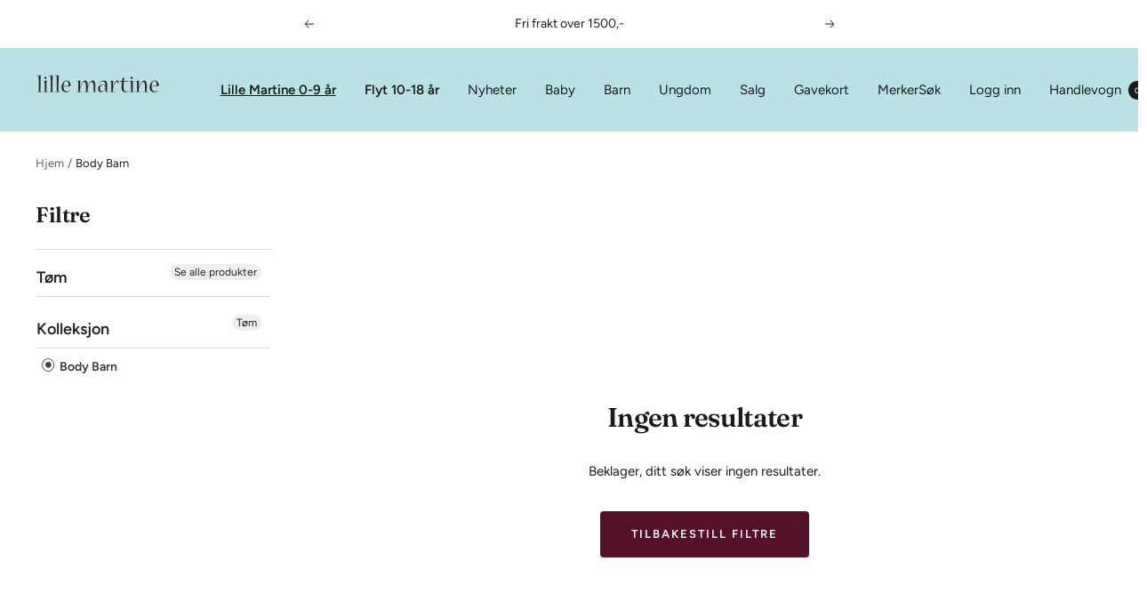

--- FILE ---
content_type: text/json
request_url: https://conf.config-security.com/model
body_size: 85
content:
{"title":"recommendation AI model (keras)","structure":"release_id=0x68:7f:3e:6d:5d:48:64:50:4c:6f:25:7a:5b:3f:5b:7b:2d:43:2c:74:2c:58:36:35:4d:2e:77:6a:39;keras;xm9ijekpm4og2e9yfv0fah9ei3gjvql6sgkn0et7ezkpz1etkkgrqzrgewh7gh8h2b8w4zkf","weights":"../weights/687f3e6d.h5","biases":"../biases/687f3e6d.h5"}